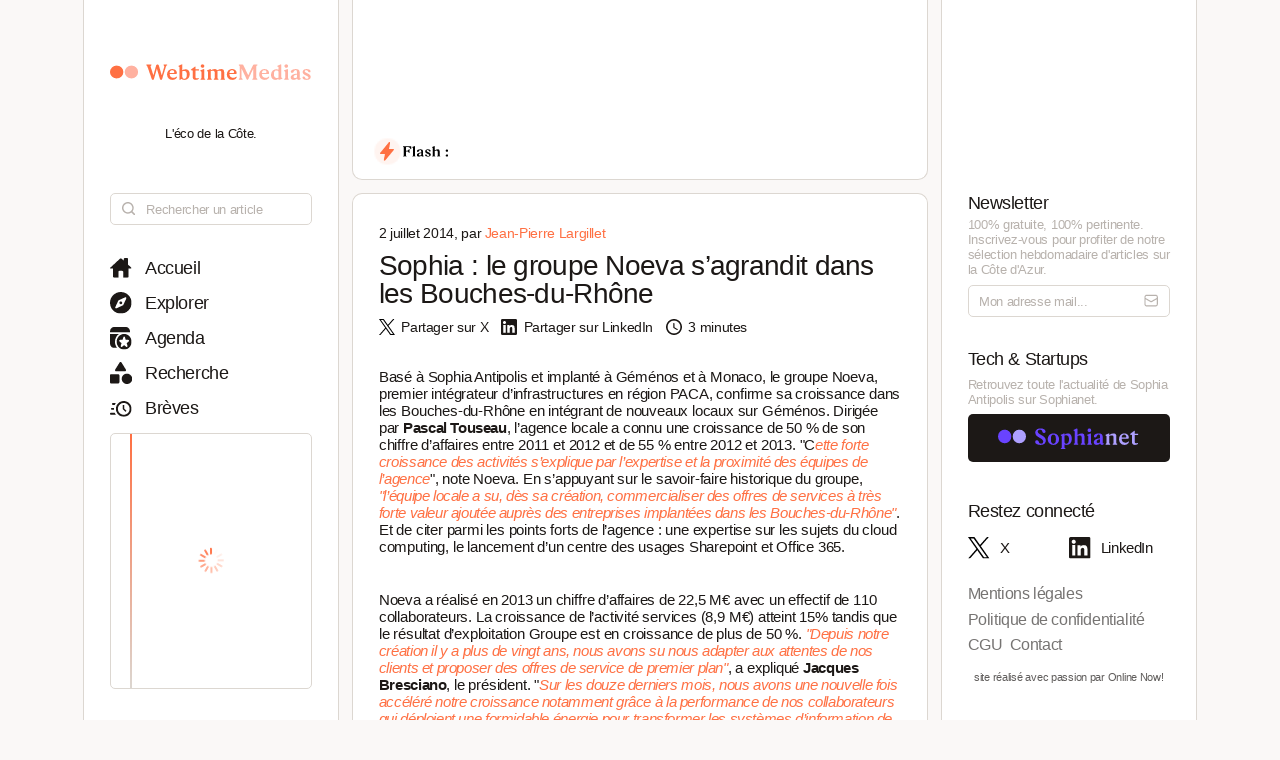

--- FILE ---
content_type: text/html; charset=utf-8
request_url: https://www.webtimemedias.com/article/sophia-le-groupe-noeva-s%E2%80%99agrandit-dans-les-bouches-du-rhone
body_size: 5183
content:
<!DOCTYPE html><html><head><link rel="publisher" href="https://plus.google.com/+WebtimeMedias" data-next-head=""/><meta name="google-site-verification" content="YOUR_VERIFICATION_CODE" data-next-head=""/><title data-next-head="">Sophia : le groupe Noeva s’agrandit dans les Bouches-du-Rhône | WebtimeMedias</title><meta charSet="UTF-8" data-next-head=""/><meta name="viewport" content="width=device-width, initial-scale=1.0, maximum-scale=5.0" data-next-head=""/><meta name="description" content="WebTime Medias - L&#x27;éco de la Côte" data-next-head=""/><meta name="robots" content="index, follow" data-next-head=""/><link rel="canonical" href="https://webtimemedias.com/article/sophia-le-groupe-noeva-s%E2%80%99agrandit-dans-les-bouches-du-rhone" data-next-head=""/><meta name="keywords" content="" data-next-head=""/><meta property="og:title" content="Sophia : le groupe Noeva s’agrandit dans les Bouches-du-Rhône | WebtimeMedias" data-next-head=""/><meta property="og:type" content="article" data-next-head=""/><meta property="og:site_name" content="WebtimeMedias" data-next-head=""/><meta property="og:locale" content="fr_FR" data-next-head=""/><meta property="og:description" content="WebTime Medias - L&#x27;éco de la Côte" data-next-head=""/><meta property="og:url" content="https://webtimemedias.com/article/sophia-le-groupe-noeva-s%E2%80%99agrandit-dans-les-bouches-du-rhone" data-next-head=""/><meta property="og:image" content="https://webtimemedias.com/webcover.jpg" data-next-head=""/><meta property="og:image:width" content="1200" data-next-head=""/><meta property="og:image:height" content="630" data-next-head=""/><meta property="og:image:alt" content="WebTime Medias - L&#x27;éco de la Côte" data-next-head=""/><meta name="twitter:card" content="summary_large_image" data-next-head=""/><meta name="twitter:site" content="@_sophianet" data-next-head=""/><meta name="twitter:creator" content="@_sophianet" data-next-head=""/><meta name="twitter:title" content="Sophia : le groupe Noeva s’agrandit dans les Bouches-du-Rhône | WebtimeMedias" data-next-head=""/><meta name="twitter:description" content="WebTime Medias - L&#x27;éco de la Côte" data-next-head=""/><meta name="twitter:image" content="https://webtimemedias.com/webcover.jpg" data-next-head=""/><meta name="twitter:image:alt" content="WebTime Medias - L&#x27;éco de la Côte" data-next-head=""/><meta property="article:published_time" content="2025-11-02T17:07:22.765Z" data-next-head=""/><meta property="article:modified_time" content="2025-11-02T17:07:22.765Z" data-next-head=""/><meta property="article:author" content="Jean-Jean-Pierre Largillet" data-next-head=""/><meta property="article:section" content="Technologie" data-next-head=""/><link rel="preload" href="https://webtimemedias.com/webcover.jpg" as="image" data-next-head=""/><link rel="icon" href="/wtm1_favicon.svg" data-next-head=""/><script type="application/ld+json" data-next-head="">{&quot;@context&quot;:&quot;https://schema.org&quot;,&quot;@type&quot;:&quot;NewsArticle&quot;,&quot;headline&quot;:&quot;Sophia : le groupe Noeva s’agrandit dans les Bouches-du-Rhône | WebtimeMedias&quot;,&quot;image&quot;:[&quot;https://webtimemedias.com/webcover.jpg&quot;],&quot;datePublished&quot;:&quot;2025-11-02T17:07:22.765Z&quot;,&quot;dateModified&quot;:&quot;2025-11-02T17:07:22.765Z&quot;,&quot;author&quot;:{&quot;@type&quot;:&quot;Person&quot;,&quot;name&quot;:&quot;Jean-Jean-Pierre Largillet&quot;},&quot;publisher&quot;:{&quot;@type&quot;:&quot;Organization&quot;,&quot;name&quot;:&quot;WebtimeMedias&quot;,&quot;logo&quot;:{&quot;@type&quot;:&quot;ImageObject&quot;,&quot;url&quot;:&quot;https://webtimemedias.com/spn1_favicon.svg&quot;}},&quot;description&quot;:&quot;WebTime Medias - L&#x27;éco de la Côte&quot;,&quot;mainEntityOfPage&quot;:&quot;https://webtimemedias.com/article/sophia-le-groupe-noeva-s%E2%80%99agrandit-dans-les-bouches-du-rhone&quot;}</script><script type="application/ld+json" data-next-head="">{&quot;@context&quot;:&quot;https://schema.org&quot;,&quot;@type&quot;:&quot;NewsArticle&quot;,&quot;headline&quot;:&quot;Sophia : le groupe Noeva s’agrandit dans les Bouches-du-Rhône&quot;,&quot;name&quot;:&quot;Sophia : le groupe Noeva s’agrandit dans les Bouches-du-Rhône | WebtimeMedias&quot;,&quot;image&quot;:[&quot;https://webtimemedias.com/webcover.jpg&quot;],&quot;datePublished&quot;:&quot;2025-11-02T17:07:22.765Z&quot;,&quot;dateModified&quot;:&quot;2025-11-02T17:07:22.765Z&quot;,&quot;author&quot;:{&quot;@type&quot;:&quot;Person&quot;,&quot;name&quot;:&quot;Jean-Jean-Pierre Largillet&quot;},&quot;publisher&quot;:{&quot;@type&quot;:&quot;Organization&quot;,&quot;name&quot;:&quot;WebtimeMedias&quot;,&quot;logo&quot;:{&quot;@type&quot;:&quot;ImageObject&quot;,&quot;url&quot;:&quot;https://webtimemedias.com/wtm1_favicon.svg&quot;,&quot;width&quot;:60,&quot;height&quot;:60}},&quot;description&quot;:&quot;WebTime Medias - L&#x27;éco de la Côte&quot;,&quot;isAccessibleForFree&quot;:&quot;True&quot;,&quot;inLanguage&quot;:&quot;fr-FR&quot;,&quot;articleSection&quot;:&quot;Technologie&quot;,&quot;keywords&quot;:&quot;&quot;,&quot;url&quot;:&quot;https://webtimemedias.com/article/sophia-le-groupe-noeva-s%E2%80%99agrandit-dans-les-bouches-du-rhone&quot;}</script><link rel="preload" href="/icons/sophianet-search.svg" as="image" data-next-head=""/><link rel="preload" href="/icons/sophianet-explore.svg" as="image" data-next-head=""/><link rel="preload" href="/icons/sophianet-calendar.svg" as="image" data-next-head=""/><link rel="preload" href="/icons/sophianet-advanced-search.svg" as="image" data-next-head=""/><link rel="preload" href="/icons/sophianet-shorts.svg" as="image" data-next-head=""/><link rel="preload" href="/icons/sophianet-menu.svg" as="image" data-next-head=""/><link rel="preload" href="/webtimemedias.svg" as="image" data-next-head=""/><link rel="preload" href="/icons/sophianet-sparkles.svg" as="image" data-next-head=""/><link rel="preload" href="/icons/sophianet-flash2.svg" as="image" data-next-head=""/><link rel="preload" href="/icons/sophianet-flash-text.svg" as="image" data-next-head=""/><script type="application/ld+json" data-next-head="">{&quot;@context&quot;:&quot;https://schema.org&quot;,&quot;@type&quot;:&quot;BreadcrumbList&quot;,&quot;itemListElement&quot;:[{&quot;@type&quot;:&quot;ListItem&quot;,&quot;position&quot;:1,&quot;name&quot;:&quot;Accueil&quot;,&quot;item&quot;:&quot;https://webtimemedias.com/&quot;},{&quot;@type&quot;:&quot;ListItem&quot;,&quot;position&quot;:2,&quot;name&quot;:&quot;Actualités&quot;,&quot;item&quot;:&quot;https://webtimemedias.com/category/&quot;},{&quot;@type&quot;:&quot;ListItem&quot;,&quot;position&quot;:3,&quot;name&quot;:&quot;Sophia : le groupe Noeva s’agrandit dans les Bouches-du-Rhône&quot;,&quot;item&quot;:&quot;https://webtimemedias.com/article/sophia-le-groupe-noeva-s%E2%80%99agrandit-dans-les-bouches-du-rhone&quot;}]}</script><link rel="preload" href="/icons/sophianet-home.svg" as="image" data-next-head=""/><link rel="preload" href="/icons/sophianet-close.svg" as="image" data-next-head=""/><link rel="preload" href="/icons/sophianet-mail.svg" as="image" data-next-head=""/><link rel="preload" href="/sophianet2.svg" as="image" data-next-head=""/><link rel="preload" href="/icons/sophianet-twitter.svg" as="image" data-next-head=""/><link rel="preload" href="/icons/sophianet-linkedin.svg" as="image" data-next-head=""/><link rel="preload" href="/_next/static/css/bab736255558566c.css" as="style"/><link rel="stylesheet" href="/_next/static/css/bab736255558566c.css" data-n-g=""/><link rel="preload" href="/_next/static/css/ccffa630fa5d7d09.css" as="style"/><link rel="stylesheet" href="/_next/static/css/ccffa630fa5d7d09.css" data-n-p=""/><noscript data-n-css=""></noscript><script defer="" nomodule="" src="/_next/static/chunks/polyfills-42372ed130431b0a.js"></script><script src="/_next/static/chunks/webpack-6ffd07a3317375c1.js" defer=""></script><script src="/_next/static/chunks/framework-052b50cd3d4947f2.js" defer=""></script><script src="/_next/static/chunks/main-d4c20200ddabac7f.js" defer=""></script><script src="/_next/static/chunks/pages/_app-2e55d676fba3d686.js" defer=""></script><script src="/_next/static/chunks/965-e3a3c044d52d8469.js" defer=""></script><script src="/_next/static/chunks/884-1cd83b078bfd3eb3.js" defer=""></script><script src="/_next/static/chunks/801-03e82bca220e202c.js" defer=""></script><script src="/_next/static/chunks/163-e72b492372918cf5.js" defer=""></script><script src="/_next/static/chunks/pages/article/%5Bslug%5D-b94e654b1cbb9a18.js" defer=""></script><script src="/_next/static/j4VVonycBY0r9ddPt5Uef/_buildManifest.js" defer=""></script><script src="/_next/static/j4VVonycBY0r9ddPt5Uef/_ssgManifest.js" defer=""></script></head><body><div id="__next"><div class="main"><div class="left"><div class="fixed"><div class="mobile-exit"><div class="icon"><img alt="Fermer le menu" decoding="async" data-nimg="fill" style="position:absolute;height:100%;width:100%;left:0;top:0;right:0;bottom:0;object-fit:contain;color:transparent" src="/icons/sophianet-close.svg"/></div></div><div class="top"><div class="icon" title="Retourner à l&#x27;accueil"><img alt="Logo WebtimeMedias" decoding="async" data-nimg="fill" style="position:absolute;height:100%;width:100%;left:0;top:0;right:0;bottom:0;object-fit:contain;color:transparent" src="/webtimemedias.svg"/></div><div class="subtitle"><p class="text">L&#x27;éco de la Côte.</p></div></div><div class="Searchbar_searchbar__nbjdF"><div class="Searchbar_container__qGu4o"><div class="Searchbar_icon__1cbiX"><img alt="Rechercher" decoding="async" data-nimg="fill" style="position:absolute;height:100%;width:100%;left:0;top:0;right:0;bottom:0;object-fit:contain;color:transparent" src="/icons/sophianet-search.svg"/></div><input class="Searchbar_input___Wmay" type="text" name="search" id="search" placeholder="Rechercher un article" autoComplete="off"/></div></div><div class="buttons"><a class="button " title="Accueil"><div class="icon"><img alt="Accueil" decoding="async" data-nimg="fill" style="position:absolute;height:100%;width:100%;left:0;top:0;right:0;bottom:0;object-fit:contain;color:transparent" src="/icons/sophianet-home.svg"/></div><p class="text">Accueil</p></a><a class="button " title="Explorer"><div class="icon"><img alt="Explorer" decoding="async" data-nimg="fill" style="position:absolute;height:100%;width:100%;left:0;top:0;right:0;bottom:0;object-fit:contain;color:transparent" src="/icons/sophianet-explore.svg"/></div><p class="text">Explorer</p></a><a class="button " title="Agenda"><div class="icon"><img alt="Agenda" decoding="async" data-nimg="fill" style="position:absolute;height:100%;width:100%;left:0;top:0;right:0;bottom:0;object-fit:contain;color:transparent" src="/icons/sophianet-calendar.svg"/></div><p class="text">Agenda</p></a><a class="button " title="Recherche"><div class="icon"><img alt="Recherche" decoding="async" data-nimg="fill" style="position:absolute;height:100%;width:100%;left:0;top:0;right:0;bottom:0;object-fit:contain;color:transparent" src="/icons/sophianet-advanced-search.svg"/></div><p class="text">Recherche</p></a><a class="button " title="Brèves"><div class="icon"><img alt="Brèves" decoding="async" data-nimg="fill" style="position:absolute;height:100%;width:100%;left:0;top:0;right:0;bottom:0;object-fit:contain;color:transparent" src="/icons/sophianet-shorts.svg"/></div><p class="text">Brèves</p></a><div class="shorts"><div class="line"></div><div class="loader"><div class="Loader_loader__oaLvI"><div></div><div></div><div></div><div></div><div></div><div></div><div></div><div></div><div></div><div></div><div></div><div></div></div></div></div></div></div></div><div class="center"><div class="flash"><div class="responsive-header"><div class="close-menus"></div><div class="toggle-left"><img alt="Ouvrir le menu" decoding="async" data-nimg="fill" style="position:absolute;height:100%;width:100%;left:0;top:0;right:0;bottom:0;object-fit:contain;color:transparent" src="/icons/sophianet-menu.svg"/></div><div class="icon" title="Retourner à l&#x27;accueil"><img alt="Logo WebtimeMedias" decoding="async" data-nimg="fill" style="position:absolute;height:100%;width:100%;left:0;top:0;right:0;bottom:0;object-fit:contain;color:transparent" src="/webtimemedias.svg"/></div><div class="toggle-right"><img alt="Ouvrir le menu" decoding="async" data-nimg="fill" style="position:absolute;height:100%;width:100%;left:0;top:0;right:0;bottom:0;object-fit:contain;color:transparent" src="/icons/sophianet-sparkles.svg"/></div></div><div class="inner"><div class="title"><div class="icon"><img alt="Flash" decoding="async" data-nimg="fill" style="position:absolute;height:100%;width:100%;left:0;top:0;right:0;bottom:0;object-fit:contain;color:transparent" src="/icons/sophianet-flash2.svg"/><div class="circle"></div></div><div class="text"><img alt="Flash :" decoding="async" data-nimg="fill" style="position:absolute;height:100%;width:100%;left:0;top:0;right:0;bottom:0;object-fit:contain;color:transparent" src="/icons/sophianet-flash-text.svg"/></div></div><div class="featured"><div class="wrapper"><div><a href="/"></a><a href="/"></a><a href="/"></a></div><div><a href="/"></a><a href="/"></a><a href="/"></a></div><div><a href="/"></a><a href="/"></a><a href="/"></a></div></div></div></div></div><div class="article"><div class="cover-footer"><p class="author">2 juillet 2014<!-- -->, par <a class="link">Jean-Pierre Largillet</a></p><div class="categories"></div></div><h1 class="title">Sophia : le groupe Noeva s’agrandit dans les Bouches-du-Rhône</h1><div class="option-bar"><a class="option" title="Partager l&#x27;article"><div class="icon"><img alt="" loading="lazy" decoding="async" data-nimg="fill" style="position:absolute;height:100%;width:100%;left:0;top:0;right:0;bottom:0;object-fit:contain;color:transparent" src="/icons/sophianet-twitter.svg"/></div><p class="text">Partager sur X</p></a><a class="option" title="Partager l&#x27;article"><div class="icon"><img alt="" loading="lazy" decoding="async" data-nimg="fill" style="position:absolute;height:100%;width:100%;left:0;top:0;right:0;bottom:0;object-fit:contain;color:transparent" src="/icons/sophianet-linkedin.svg"/></div><p class="text">Partager sur LinkedIn</p></a><div class="option" title="Temps de lecture estimé : 3 minutes"><div class="icon"><img alt="" loading="lazy" decoding="async" data-nimg="fill" style="position:absolute;height:100%;width:100%;left:0;top:0;right:0;bottom:0;object-fit:contain;color:transparent" src="/icons/sophianet-time.svg"/></div><p class="text">3 minutes</p></div></div><h2 class="lead"></h2><article class="Article_content__p7qxE"><p>
	Bas&eacute; &agrave; Sophia Antipolis et implant&eacute; &agrave; G&eacute;m&eacute;nos et &agrave; Monaco, le groupe Noeva, premier int&eacute;grateur d&rsquo;infrastructures en r&eacute;gion PACA, confirme sa croissance dans les Bouches-du-Rh&ocirc;ne en int&eacute;grant de nouveaux locaux sur G&eacute;m&eacute;nos. Dirig&eacute;e par <strong>Pascal Touseau</strong>, l&rsquo;agence locale a connu une croissance de 50 % de son chiffre d&rsquo;affaires entre 2011 et 2012 et de 55 % entre 2012 et 2013. &quot;C<em>ette forte croissance des activit&eacute;s s&rsquo;explique par l&rsquo;expertise et la proximit&eacute; des &eacute;quipes de l&rsquo;agence</em>&quot;, note Noeva. En s&rsquo;appuyant sur le savoir-faire historique du groupe, <em>&quot;l&rsquo;&eacute;quipe locale a su, d&egrave;s sa cr&eacute;ation, commercialiser des offres de services &agrave; tr&egrave;s forte valeur ajout&eacute;e aupr&egrave;s des entreprises implant&eacute;es dans les Bouches-du-Rh&ocirc;ne&quot;</em>. Et de citer parmi les points forts de l&rsquo;agence : une expertise sur les sujets du cloud computing, le lancement d&rsquo;un centre des usages Sharepoint et Office 365.</p>
<p>
	Noeva a r&eacute;alis&eacute; en 2013 un chiffre d&rsquo;affaires de 22,5 M&euro; avec un effectif de 110 collaborateurs. La croissance de l&rsquo;activit&eacute; services (8,9 M&euro;) atteint 15% tandis que le r&eacute;sultat d&rsquo;exploitation Groupe est en croissance de plus de 50 %. <em>&quot;Depuis notre cr&eacute;ation il y a plus de vingt ans, nous avons su nous adapter aux attentes de nos clients et proposer des offres de service de premier plan&quot;</em>, a expliqu&eacute; <strong>Jacques Bresciano</strong>, le pr&eacute;sident. &quot;<em>Sur les douze derniers mois, nous avons une nouvelle fois acc&eacute;l&eacute;r&eacute; notre croissance notamment gr&acirc;ce &agrave; la performance de nos collaborateurs qui d&eacute;ploient une formidable &eacute;nergie pour transformer les syst&egrave;mes d&rsquo;information de nos clients afin de les rendre plus agiles&quot;.</em></p>
</article><div class="Slider_slider__dRfBy"><p class="Slider_title__VDnVh">Dernières actualités</p><div class="Slider_container__3c3D0"><div class="Slider_loader__ExGMC"><div class="Loader_loader__oaLvI"><div></div><div></div><div></div><div></div><div></div><div></div><div></div><div></div><div></div><div></div><div></div><div></div></div></div></div></div><div class="separator"></div><div class="button-container"><a class="button" href="/" title="Retour à l&#x27;accueil"><div class="icon"><img alt="Retour à l&#x27;accueil" decoding="async" data-nimg="fill" style="position:absolute;height:100%;width:100%;left:0;top:0;right:0;bottom:0;object-fit:contain;color:transparent" src="/icons/sophianet-home.svg"/></div><p class="text">Retour à l&#x27;accueil</p></a></div></div></div><div class="right hidden"><div class="fixed"><div class="mobile-exit"><div class="icon"><img alt="Fermer le menu" decoding="async" data-nimg="fill" style="position:absolute;height:100%;width:100%;left:0;top:0;right:0;bottom:0;object-fit:contain;color:transparent" src="/icons/sophianet-close.svg"/></div></div><div class="top"></div><div class="newsletter"><p class="title">Newsletter</p><p class="description"><b>100% gratuite, 100% pertinente.</b> Inscrivez-vous pour profiter de notre <b>sélection hebdomadaire</b> d&#x27;articles sur <b>la Côte d&#x27;Azur</b>.</p><div class="container null null"><input class="input" type="email" name="newsletter" id="newsletter" placeholder="Mon adresse mail..." autoComplete="off" value=""/><div class="icon"><img alt="Mon adresse mail" decoding="async" data-nimg="fill" style="position:absolute;height:100%;width:100%;left:0;top:0;right:0;bottom:0;object-fit:contain;color:transparent" src="/icons/sophianet-mail.svg"/></div></div><p class="message success"></p></div><div class="other-site"><p class="title">Tech &amp; Startups</p><p class="description">Retrouvez <b>toute l&#x27;actualité</b> de Sophia Antipolis sur <b>Sophianet</b>.</p><div class="container"><a class="button" href="https://www.sophianet.com/" title="Visiter notre page Sophianet" target="_blank" rel="noreferrer"><div class="icon"><img alt="Sophianet" decoding="async" data-nimg="fill" style="position:absolute;height:100%;width:100%;left:0;top:0;right:0;bottom:0;object-fit:contain;color:transparent" src="/sophianet2.svg"/></div><p class="text">Sophianet</p></a></div></div><div class="social-media"><p class="title">Restez connecté</p><div class="container"><a class="button" href="https://www.twitter.com/_sophianet/" title="Visiter notre page X" target="_blank" rel="noreferrer"><div class="icon"><img alt="X" decoding="async" data-nimg="fill" style="position:absolute;height:100%;width:100%;left:0;top:0;right:0;bottom:0;object-fit:contain;color:transparent" src="/icons/sophianet-twitter.svg"/></div><p class="text">X</p></a><a class="button" href="https://www.linkedin.com/company/sophianet/" title="Visiter notre page LinkedIn" target="_blank" rel="noreferrer"><div class="icon"><img alt="LinkedIn" decoding="async" data-nimg="fill" style="position:absolute;height:100%;width:100%;left:0;top:0;right:0;bottom:0;object-fit:contain;color:transparent" src="/icons/sophianet-linkedin.svg"/></div><p class="text">LinkedIn</p></a></div></div><div class="legal-pages"><div class="container"><a class="button legal" title="Mentions légales" href="/legal/mentions-legales"><p class="text">Mentions légales</p></a><a class="button legal" title="Politique de confidentialité" href="/legal/politique-de-confidentialite"><p class="text">Politique de confidentialité</p></a><a class="button legal" title="CGU" href="/legal/cgu"><p class="text">CGU</p></a><a class="button legal" title="Contact" href="/legal/contact"><p class="text">Contact</p></a></div></div><div class="Panel_online-now-credit__QU4bQ"><a href="https://onlinenow.club/" target="_blank" rel="noreferrer" class="Panel_credit-link__UmZyg">site réalisé avec passion par Online Now!</a></div></div></div></div></div><script id="__NEXT_DATA__" type="application/json">{"props":{"pageProps":{"article":{"slug":"sophia-le-groupe-noeva-s’agrandit-dans-les-bouches-du-rhone","status":"published","sort":null,"date_created":"2014-07-02T04:22:36.000Z","user_updated":"0b362161-6517-444f-9d4b-0cbfe26b724b","date_updated":"2024-11-21T13:43:58.003Z","title":"Sophia : le groupe Noeva s’agrandit dans les Bouches-du-Rhône","content":"\u003cp\u003e\r\n\tBas\u0026eacute; \u0026agrave; Sophia Antipolis et implant\u0026eacute; \u0026agrave; G\u0026eacute;m\u0026eacute;nos et \u0026agrave; Monaco, le groupe Noeva, premier int\u0026eacute;grateur d\u0026rsquo;infrastructures en r\u0026eacute;gion PACA, confirme sa croissance dans les Bouches-du-Rh\u0026ocirc;ne en int\u0026eacute;grant de nouveaux locaux sur G\u0026eacute;m\u0026eacute;nos. Dirig\u0026eacute;e par \u003cstrong\u003ePascal Touseau\u003c/strong\u003e, l\u0026rsquo;agence locale a connu une croissance de 50 % de son chiffre d\u0026rsquo;affaires entre 2011 et 2012 et de 55 % entre 2012 et 2013. \u0026quot;C\u003cem\u003eette forte croissance des activit\u0026eacute;s s\u0026rsquo;explique par l\u0026rsquo;expertise et la proximit\u0026eacute; des \u0026eacute;quipes de l\u0026rsquo;agence\u003c/em\u003e\u0026quot;, note Noeva. En s\u0026rsquo;appuyant sur le savoir-faire historique du groupe, \u003cem\u003e\u0026quot;l\u0026rsquo;\u0026eacute;quipe locale a su, d\u0026egrave;s sa cr\u0026eacute;ation, commercialiser des offres de services \u0026agrave; tr\u0026egrave;s forte valeur ajout\u0026eacute;e aupr\u0026egrave;s des entreprises implant\u0026eacute;es dans les Bouches-du-Rh\u0026ocirc;ne\u0026quot;\u003c/em\u003e. Et de citer parmi les points forts de l\u0026rsquo;agence : une expertise sur les sujets du cloud computing, le lancement d\u0026rsquo;un centre des usages Sharepoint et Office 365.\u003c/p\u003e\r\n\u003cp\u003e\r\n\tNoeva a r\u0026eacute;alis\u0026eacute; en 2013 un chiffre d\u0026rsquo;affaires de 22,5 M\u0026euro; avec un effectif de 110 collaborateurs. La croissance de l\u0026rsquo;activit\u0026eacute; services (8,9 M\u0026euro;) atteint 15% tandis que le r\u0026eacute;sultat d\u0026rsquo;exploitation Groupe est en croissance de plus de 50 %. \u003cem\u003e\u0026quot;Depuis notre cr\u0026eacute;ation il y a plus de vingt ans, nous avons su nous adapter aux attentes de nos clients et proposer des offres de service de premier plan\u0026quot;\u003c/em\u003e, a expliqu\u0026eacute; \u003cstrong\u003eJacques Bresciano\u003c/strong\u003e, le pr\u0026eacute;sident. \u0026quot;\u003cem\u003eSur les douze derniers mois, nous avons une nouvelle fois acc\u0026eacute;l\u0026eacute;r\u0026eacute; notre croissance notamment gr\u0026acirc;ce \u0026agrave; la performance de nos collaborateurs qui d\u0026eacute;ploient une formidable \u0026eacute;nergie pour transformer les syst\u0026egrave;mes d\u0026rsquo;information de nos clients afin de les rendre plus agiles\u0026quot;.\u003c/em\u003e\u003c/p\u003e\r\n","cover":null,"header":null,"features":null,"youtube":null,"signature":null,"agenda":null,"agenda_end_date":null,"website":["wtm1"],"categories":[],"user_created":{"first_name":"Jean-Pierre","last_name":"Largillet","avatar":"46e4f0f6-811d-4075-950f-82129bcc6130","id":"74876bcf-1bdf-47a3-b4b4-07ad52557d2e"},"tags":[],"primary_category":null,"iso_date_created":"2025-11-02T17:07:22.765Z","iso_date_updated":"2025-11-02T17:07:22.765Z"},"content":"\u003cp\u003e\r\n\tBas\u0026eacute; \u0026agrave; Sophia Antipolis et implant\u0026eacute; \u0026agrave; G\u0026eacute;m\u0026eacute;nos et \u0026agrave; Monaco, le groupe Noeva, premier int\u0026eacute;grateur d\u0026rsquo;infrastructures en r\u0026eacute;gion PACA, confirme sa croissance dans les Bouches-du-Rh\u0026ocirc;ne en int\u0026eacute;grant de nouveaux locaux sur G\u0026eacute;m\u0026eacute;nos. Dirig\u0026eacute;e par \u003cstrong\u003ePascal Touseau\u003c/strong\u003e, l\u0026rsquo;agence locale a connu une croissance de 50 % de son chiffre d\u0026rsquo;affaires entre 2011 et 2012 et de 55 % entre 2012 et 2013. \u0026quot;C\u003cem\u003eette forte croissance des activit\u0026eacute;s s\u0026rsquo;explique par l\u0026rsquo;expertise et la proximit\u0026eacute; des \u0026eacute;quipes de l\u0026rsquo;agence\u003c/em\u003e\u0026quot;, note Noeva. En s\u0026rsquo;appuyant sur le savoir-faire historique du groupe, \u003cem\u003e\u0026quot;l\u0026rsquo;\u0026eacute;quipe locale a su, d\u0026egrave;s sa cr\u0026eacute;ation, commercialiser des offres de services \u0026agrave; tr\u0026egrave;s forte valeur ajout\u0026eacute;e aupr\u0026egrave;s des entreprises implant\u0026eacute;es dans les Bouches-du-Rh\u0026ocirc;ne\u0026quot;\u003c/em\u003e. Et de citer parmi les points forts de l\u0026rsquo;agence : une expertise sur les sujets du cloud computing, le lancement d\u0026rsquo;un centre des usages Sharepoint et Office 365.\u003c/p\u003e\r\n\u003cp\u003e\r\n\tNoeva a r\u0026eacute;alis\u0026eacute; en 2013 un chiffre d\u0026rsquo;affaires de 22,5 M\u0026euro; avec un effectif de 110 collaborateurs. La croissance de l\u0026rsquo;activit\u0026eacute; services (8,9 M\u0026euro;) atteint 15% tandis que le r\u0026eacute;sultat d\u0026rsquo;exploitation Groupe est en croissance de plus de 50 %. \u003cem\u003e\u0026quot;Depuis notre cr\u0026eacute;ation il y a plus de vingt ans, nous avons su nous adapter aux attentes de nos clients et proposer des offres de service de premier plan\u0026quot;\u003c/em\u003e, a expliqu\u0026eacute; \u003cstrong\u003eJacques Bresciano\u003c/strong\u003e, le pr\u0026eacute;sident. \u0026quot;\u003cem\u003eSur les douze derniers mois, nous avons une nouvelle fois acc\u0026eacute;l\u0026eacute;r\u0026eacute; notre croissance notamment gr\u0026acirc;ce \u0026agrave; la performance de nos collaborateurs qui d\u0026eacute;ploient une formidable \u0026eacute;nergie pour transformer les syst\u0026egrave;mes d\u0026rsquo;information de nos clients afin de les rendre plus agiles\u0026quot;.\u003c/em\u003e\u003c/p\u003e\r\n"},"__N_SSP":true},"page":"/article/[slug]","query":{"slug":"sophia-le-groupe-noeva-s’agrandit-dans-les-bouches-du-rhone"},"buildId":"j4VVonycBY0r9ddPt5Uef","isFallback":false,"isExperimentalCompile":false,"gssp":true,"scriptLoader":[]}</script></body></html>

--- FILE ---
content_type: application/javascript; charset=utf-8
request_url: https://www.webtimemedias.com/_next/static/j4VVonycBY0r9ddPt5Uef/_buildManifest.js
body_size: 371
content:
self.__BUILD_MANIFEST=function(s,a,e,t,c,r,u,i,n){return{__rewrites:{afterFiles:[],beforeFiles:[],fallback:[]},__routerFilterStatic:{numItems:0,errorRate:1e-4,numBits:0,numHashes:null,bitArray:[]},__routerFilterDynamic:{numItems:0,errorRate:1e-4,numBits:t,numHashes:null,bitArray:[]},"/":[s,a,e,r,"static/chunks/pages/index-59d62711d57d54ea.js"],"/404":[s,"static/chunks/pages/404-c8daf1bc23c24a8d.js"],"/500":[s,"static/chunks/pages/500-c527e268e9fae438.js"],"/_error":[s,"static/chunks/pages/_error-2a1b742b56409a91.js"],"/agenda":[s,a,e,r,"static/chunks/pages/agenda-6e67b1c05dd71cb6.js"],"/article/[slug]":[s,a,"static/chunks/801-03e82bca220e202c.js",e,"static/css/ccffa630fa5d7d09.css","static/chunks/pages/article/[slug]-b94e654b1cbb9a18.js"],"/author/[author]":[s,a,e,c,"static/chunks/pages/author/[author]-ffb55dff6d24844e.js"],"/category/[category]":[s,a,e,c,"static/chunks/pages/category/[category]-fc3360529618f820.js"],"/explore":[s,a,e,c,"static/chunks/pages/explore-79febb4ab96ebece.js"],"/legal/[type]":[s,a,"static/chunks/376-4b0343f4ae453b9c.js",e,"static/css/fb8f466b0a965273.css","static/chunks/pages/legal/[type]-136c866812d1e9a1.js"],"/newsletter":[s,a,e,c,"static/chunks/pages/newsletter-074ef2565ab4afbd.js"],"/search":[s,a,e,n,"static/chunks/pages/search-81c6bc893bedf96b.js"],"/search/[query]":[s,a,e,n,"static/chunks/pages/search/[query]-843eedf5c08ec400.js"],"/shorts":[s,a,e,r,"static/chunks/pages/shorts-f0e3fee76dbf7899.js"],sortedPages:["/","/404","/500","/_app","/_error","/agenda","/article/[slug]","/author/[author]","/category/[category]","/explore","/legal/[type]","/newsletter","/search","/search/[query]","/shorts"]}}("static/chunks/965-e3a3c044d52d8469.js","static/chunks/884-1cd83b078bfd3eb3.js","static/chunks/163-e72b492372918cf5.js",0,"static/css/ca4528a1fc05a23d.css","static/css/16a17ded915df1c8.css",0,0,"static/css/ef9bc3ebfc93dc2b.css"),self.__BUILD_MANIFEST_CB&&self.__BUILD_MANIFEST_CB();

--- FILE ---
content_type: image/svg+xml
request_url: https://www.webtimemedias.com/webtimemedias.svg
body_size: 4994
content:
<svg width="2259" height="211" viewBox="0 0 2259 211" fill="none" xmlns="http://www.w3.org/2000/svg">
<path d="M405.25 22.25C405.25 19.75 406.917 18.5 410.25 18.5H460.25C463.083 18.5 464.5 19.75 464.5 22.25C464.5 23.9167 462.75 26.4167 459.25 29.75C455.917 33.0833 454.25 36.0833 454.25 38.75C454.25 40.5833 454.75 42.8333 455.75 45.5L486 144.5L516.25 30C518.417 21.3333 523.5 17 531.5 17C539.333 17 544.5 21.25 547 29.75L579.75 144.75L607 46C607.833 43.1667 608.25 41.0833 608.25 39.75C608.25 36.75 606.583 33.6667 603.25 30.5C600.083 27.1667 598.5 24.4167 598.5 22.25C598.5 19.75 600 18.5 603 18.5H635C638.667 18.5 640.5 19.8333 640.5 22.5C640.5 23.8333 639.583 25.25 637.75 26.75C635.917 28.25 633.667 30.5 631 33.5C628.5 36.5 626.583 40.25 625.25 44.75L583.5 187.5C581.5 193.833 577.5 197 571.5 197C565.5 197 561.5 193.833 559.5 187.5L524.75 65.75L491.75 187.5C490.083 193.833 486.083 197 479.75 197C473.917 197 469.917 193.833 467.75 187.5L420 45C418.333 40 415.417 35.3333 411.25 31C407.25 26.6667 405.25 23.75 405.25 22.25ZM639.127 133.75C639.127 115.083 644.627 99.9167 655.627 88.25C666.794 76.4167 681.127 70.5 698.627 70.5C714.127 70.5 726.377 75 735.377 84C744.377 93 748.877 103.417 748.877 115.25C748.877 120.083 747.96 123.5 746.127 125.5C744.46 127.5 741.544 128.5 737.377 128.5H667.627C668.127 142.5 672.21 153.417 679.877 161.25C687.71 168.917 697.96 172.75 710.627 172.75C717.294 172.75 723.127 171.583 728.127 169.25C733.294 166.917 737.294 164.583 740.127 162.25C743.127 159.75 745.377 158.5 746.877 158.5C748.544 158.5 749.627 159.333 750.127 161C750.627 162.667 750.21 164.917 748.877 167.75C745.21 176.583 739.127 183.667 730.627 189C722.127 194.333 711.877 197 699.877 197C682.044 197 667.46 191.167 656.127 179.5C644.794 167.833 639.127 152.583 639.127 133.75ZM667.877 115.5H712.127C717.294 115.5 719.877 113.25 719.877 108.75C719.877 101.417 717.96 95.3333 714.127 90.5C710.294 85.5 704.544 83 696.877 83C688.71 83 681.96 85.8333 676.627 91.5C671.46 97.1667 668.544 105.167 667.877 115.5ZM765.469 37.75C765.469 35.75 766.802 33.9167 769.469 32.25L801.219 16.75C803.885 15.4167 805.969 15.0833 807.469 15.75C809.135 16.4167 809.969 17.9167 809.969 20.25V83.5C820.969 76.8333 832.719 73.5 845.219 73.5C860.052 73.5 871.552 78.25 879.719 87.75C888.052 97.0833 892.219 110.417 892.219 127.75C892.219 149.583 886.635 166.583 875.469 178.75C864.302 190.917 850.052 197 832.719 197C822.219 197 812.219 193.917 802.719 187.75C801.385 186.75 800.052 186.25 798.719 186.25C797.219 186.25 795.802 186.917 794.469 188.25L787.969 194.5C785.469 196.667 783.302 197.417 781.469 196.75C779.802 196.25 778.969 194.5 778.969 191.5V52C778.969 49.6667 778.219 47.8333 776.719 46.5C775.385 45.1667 773.885 44.3333 772.219 44C770.552 43.5 768.969 42.75 767.469 41.75C766.135 40.75 765.469 39.4167 765.469 37.75ZM809.969 158.75C809.969 167.417 811.969 173.917 815.969 178.25C819.969 182.417 825.385 184.5 832.219 184.5C850.885 184.5 860.219 168.167 860.219 135.5C860.219 120.167 857.469 109.083 851.969 102.25C846.469 95.4167 838.052 92 826.719 92C821.052 92 815.469 93.3333 809.969 96V158.75ZM905.326 82C905.16 81.5 905.16 80.9167 905.326 80.25C905.326 78.25 906.326 76.4167 908.326 74.75L948.576 43.75C950.743 41.9167 952.743 41.4167 954.576 42.25C956.41 43.0833 957.326 44.8333 957.326 47.5V73.5H991.826C995.66 73.5 997.576 75.25 997.576 78.75V82C997.576 85.5 995.66 87.25 991.826 87.25H957.326V164C957.326 174.167 962.576 179.25 973.076 179.25C976.91 179.25 980.743 178.75 984.576 177.75C988.41 176.583 990.743 176 991.576 176C994.076 176 995.326 177.167 995.326 179.5C995.326 183.667 991.493 187.667 983.826 191.5C976.16 195.167 967.576 197 958.076 197C936.91 197 926.326 186.25 926.326 164.75V92.75C926.326 88.0833 923.993 85.75 919.326 85.75H911.576C908.076 85.9167 905.993 84.6667 905.326 82ZM1010.45 89.75C1010.45 87.75 1011.78 86.0833 1014.45 84.75L1045.7 71.75C1047.53 70.9167 1049.11 70.5 1050.45 70.5C1053.11 70.5 1054.45 72.4167 1054.45 76.25V175.5C1054.45 178.167 1056.28 180.583 1059.95 182.75C1063.78 184.917 1065.7 187.167 1065.7 189.5C1065.7 190.833 1065.2 191.917 1064.2 192.75C1063.2 193.583 1061.95 194 1060.45 194H1017.2C1015.7 194 1014.45 193.583 1013.45 192.75C1012.45 191.917 1011.95 190.833 1011.95 189.5C1011.95 187.167 1013.86 184.917 1017.7 182.75C1021.7 180.583 1023.7 178.167 1023.7 175.5V103.25C1023.7 101.417 1022.95 99.9167 1021.45 98.75C1020.11 97.4167 1018.61 96.5 1016.95 96C1015.45 95.5 1013.95 94.75 1012.45 93.75C1011.11 92.5833 1010.45 91.25 1010.45 89.75ZM1016.2 35.5C1016.2 30 1018.11 25.3333 1021.95 21.5C1025.95 17.5 1030.7 15.5 1036.2 15.5C1041.86 15.5 1046.61 17.5 1050.45 21.5C1054.45 25.3333 1056.45 30 1056.45 35.5C1056.45 41.1667 1054.45 46 1050.45 50C1046.61 53.8333 1041.86 55.75 1036.2 55.75C1030.7 55.75 1025.95 53.8333 1021.95 50C1018.11 46 1016.2 41.1667 1016.2 35.5ZM1084.91 90.5C1084.91 88.5 1086.49 86.75 1089.66 85.25L1120.41 71.5C1122.91 70.3333 1124.91 70.1667 1126.41 71C1128.08 71.8333 1128.91 73.5 1128.91 76V85C1143.91 75.3333 1158.33 70.5 1172.16 70.5C1185.99 70.5 1195.16 75.5 1199.66 85.5C1215.49 75.5 1231.08 70.5 1246.41 70.5C1267.41 70.5 1277.91 82.1667 1277.91 105.5V176.75C1277.91 178.583 1279.74 180.667 1283.41 183C1287.08 185.333 1288.91 187.583 1288.91 189.75C1288.91 192.583 1287.24 194 1283.91 194H1240.66C1237.16 194 1235.41 192.5 1235.41 189.5C1235.41 187.5 1237.33 185.417 1241.16 183.25C1244.99 180.917 1246.91 178.75 1246.91 176.75V115.5C1246.91 106.167 1245.33 99.5833 1242.16 95.75C1239.16 91.75 1233.74 89.75 1225.91 89.75C1218.58 89.75 1210.83 91.4167 1202.66 94.75C1203.16 97.9167 1203.41 101.5 1203.41 105.5V176.75C1203.41 178.583 1205.24 180.667 1208.91 183C1212.74 185.333 1214.66 187.583 1214.66 189.75C1214.66 190.917 1214.16 191.917 1213.16 192.75C1212.33 193.583 1211.16 194 1209.66 194H1166.16C1162.66 194 1160.91 192.5 1160.91 189.5C1160.91 187.5 1162.83 185.417 1166.66 183.25C1170.49 180.917 1172.41 178.75 1172.41 176.75V115.5C1172.41 106.167 1170.83 99.5833 1167.66 95.75C1164.66 91.75 1159.33 89.75 1151.66 89.75C1144.66 89.75 1137.08 91.4167 1128.91 94.75V176.75C1128.91 178.583 1130.74 180.667 1134.41 183C1138.24 185.333 1140.16 187.583 1140.16 189.75C1140.16 190.917 1139.66 191.917 1138.66 192.75C1137.83 193.583 1136.66 194 1135.16 194H1091.66C1088.16 194 1086.41 192.5 1086.41 189.5C1086.41 187.5 1088.33 185.417 1092.16 183.25C1095.99 180.917 1097.91 178.75 1097.91 176.75V104C1097.91 101.167 1095.74 98.75 1091.41 96.75C1087.08 94.75 1084.91 92.6667 1084.91 90.5ZM1308.32 133.75C1308.32 115.083 1313.82 99.9167 1324.82 88.25C1335.98 76.4167 1350.32 70.5 1367.82 70.5C1383.32 70.5 1395.57 75 1404.57 84C1413.57 93 1418.07 103.417 1418.07 115.25C1418.07 120.083 1417.15 123.5 1415.32 125.5C1413.65 127.5 1410.73 128.5 1406.57 128.5H1336.82C1337.32 142.5 1341.4 153.417 1349.07 161.25C1356.9 168.917 1367.15 172.75 1379.82 172.75C1386.48 172.75 1392.32 171.583 1397.32 169.25C1402.48 166.917 1406.48 164.583 1409.32 162.25C1412.32 159.75 1414.57 158.5 1416.07 158.5C1417.73 158.5 1418.82 159.333 1419.32 161C1419.82 162.667 1419.4 164.917 1418.07 167.75C1414.4 176.583 1408.32 183.667 1399.82 189C1391.32 194.333 1381.07 197 1369.07 197C1351.23 197 1336.65 191.167 1325.32 179.5C1313.98 167.833 1308.32 152.583 1308.32 133.75ZM1337.07 115.5H1381.32C1386.48 115.5 1389.07 113.25 1389.07 108.75C1389.07 101.417 1387.15 95.3333 1383.32 90.5C1379.48 85.5 1373.73 83 1366.07 83C1357.9 83 1351.15 85.8333 1345.82 91.5C1340.65 97.1667 1337.73 105.167 1337.07 115.5Z" fill="#FF7043"/>
<path d="M1441.23 190C1441.23 188 1443.31 185.083 1447.48 181.25C1451.65 177.417 1453.73 173.083 1453.73 168.25V40.25C1453.73 36.5833 1451.65 33.3333 1447.48 30.5C1443.31 27.6667 1441.23 25.0833 1441.23 22.75C1441.23 19.9167 1442.9 18.5 1446.23 18.5H1484.23C1488.06 18.5 1490.81 20.25 1492.48 23.75L1547.73 143.25L1601.73 23.75C1603.4 20.25 1606.15 18.5 1609.98 18.5H1645.98C1649.31 18.5 1650.98 19.9167 1650.98 22.75C1650.98 24.5833 1649.9 26.25 1647.73 27.75C1645.73 29.25 1643.65 31 1641.48 33C1639.48 34.8333 1638.48 37.25 1638.48 40.25V172.25C1638.48 175.917 1640.56 179.167 1644.73 182C1648.9 184.833 1650.98 187.417 1650.98 189.75C1650.98 192.583 1649.31 194 1645.98 194H1597.23C1595.73 194 1594.48 193.583 1593.48 192.75C1592.65 191.917 1592.23 190.917 1592.23 189.75C1592.23 187.917 1593.23 186.25 1595.23 184.75C1597.4 183.25 1599.56 181.583 1601.73 179.75C1603.9 177.75 1604.98 175.25 1604.98 172.25V63.25L1547.73 189C1545.4 194 1542.4 196.5 1538.73 196.5C1535.06 196.5 1532.06 194 1529.73 189L1472.23 62.75V168C1472.23 171.333 1473.31 174.25 1475.48 176.75C1477.81 179.25 1480.06 181.5 1482.23 183.5C1484.56 185.5 1485.73 187.667 1485.73 190C1485.73 192.667 1484.15 194 1480.98 194H1445.98C1442.81 194 1441.23 192.667 1441.23 190ZM1671.35 133.75C1671.35 115.083 1676.85 99.9167 1687.85 88.25C1699.02 76.4167 1713.35 70.5 1730.85 70.5C1746.35 70.5 1758.6 75 1767.6 84C1776.6 93 1781.1 103.417 1781.1 115.25C1781.1 120.083 1780.19 123.5 1778.35 125.5C1776.69 127.5 1773.77 128.5 1769.6 128.5H1699.85C1700.35 142.5 1704.44 153.417 1712.1 161.25C1719.94 168.917 1730.19 172.75 1742.85 172.75C1749.52 172.75 1755.35 171.583 1760.35 169.25C1765.52 166.917 1769.52 164.583 1772.35 162.25C1775.35 159.75 1777.6 158.5 1779.1 158.5C1780.77 158.5 1781.85 159.333 1782.35 161C1782.85 162.667 1782.44 164.917 1781.1 167.75C1777.44 176.583 1771.35 183.667 1762.85 189C1754.35 194.333 1744.1 197 1732.1 197C1714.27 197 1699.69 191.167 1688.35 179.5C1677.02 167.833 1671.35 152.583 1671.35 133.75ZM1700.1 115.5H1744.35C1749.52 115.5 1752.1 113.25 1752.1 108.75C1752.1 101.417 1750.19 95.3333 1746.35 90.5C1742.52 85.5 1736.77 83 1729.1 83C1720.94 83 1714.19 85.8333 1708.85 91.5C1703.69 97.1667 1700.77 105.167 1700.1 115.5ZM1803.2 140C1803.2 120.333 1808.61 104.333 1819.45 92C1830.28 79.6667 1845.03 73.5 1863.7 73.5C1872.53 73.5 1880.11 75.0833 1886.45 78.25V51.5C1886.45 49.3333 1885.7 47.5833 1884.2 46.25C1882.86 44.75 1881.36 43.75 1879.7 43.25C1878.03 42.5833 1876.45 41.75 1874.95 40.75C1873.61 39.75 1872.95 38.4167 1872.95 36.75C1872.95 34.4167 1874.45 32.5833 1877.45 31.25L1908.45 17C1910.45 16 1912.2 15.5 1913.7 15.5C1916.2 15.5 1917.45 17.25 1917.45 20.75V164.5C1917.45 166.667 1918.11 168.417 1919.45 169.75C1920.78 171.083 1922.28 172.083 1923.95 172.75C1925.61 173.25 1927.11 174.083 1928.45 175.25C1929.78 176.25 1930.45 177.583 1930.45 179.25C1930.45 181.583 1929.03 183.25 1926.2 184.25L1894.7 196C1892.2 197.167 1890.2 197.333 1888.7 196.5C1887.2 195.667 1886.45 194 1886.45 191.5V181C1878.11 191.667 1866.36 197 1851.2 197C1837.2 197 1825.7 192 1816.7 182C1807.7 171.833 1803.2 157.833 1803.2 140ZM1834.7 128.75C1834.7 145.25 1837.78 157.167 1843.95 164.5C1850.11 171.833 1858.36 175.5 1868.7 175.5C1874.86 175.5 1880.78 173.667 1886.45 170V108.75C1886.45 93.5833 1879.36 86 1865.2 86C1844.86 86 1834.7 100.25 1834.7 128.75ZM1947.7 89.75C1947.7 87.75 1949.04 86.0833 1951.7 84.75L1982.95 71.75C1984.79 70.9167 1986.37 70.5 1987.7 70.5C1990.37 70.5 1991.7 72.4167 1991.7 76.25V175.5C1991.7 178.167 1993.54 180.583 1997.2 182.75C2001.04 184.917 2002.95 187.167 2002.95 189.5C2002.95 190.833 2002.45 191.917 2001.45 192.75C2000.45 193.583 1999.2 194 1997.7 194H1954.45C1952.95 194 1951.7 193.583 1950.7 192.75C1949.7 191.917 1949.2 190.833 1949.2 189.5C1949.2 187.167 1951.12 184.917 1954.95 182.75C1958.95 180.583 1960.95 178.167 1960.95 175.5V103.25C1960.95 101.417 1960.2 99.9167 1958.7 98.75C1957.37 97.4167 1955.87 96.5 1954.2 96C1952.7 95.5 1951.2 94.75 1949.7 93.75C1948.37 92.5833 1947.7 91.25 1947.7 89.75ZM1953.45 35.5C1953.45 30 1955.37 25.3333 1959.2 21.5C1963.2 17.5 1967.95 15.5 1973.45 15.5C1979.12 15.5 1983.87 17.5 1987.7 21.5C1991.7 25.3333 1993.7 30 1993.7 35.5C1993.7 41.1667 1991.7 46 1987.7 50C1983.87 53.8333 1979.12 55.75 1973.45 55.75C1967.95 55.75 1963.2 53.8333 1959.2 50C1955.37 46 1953.45 41.1667 1953.45 35.5ZM2023.17 168.25C2023.17 156.583 2028.92 146.833 2040.42 139C2051.92 131.167 2069.25 126.167 2092.42 124V100.25C2092.42 88.4167 2087.92 82.5 2078.92 82.5C2073.92 82.5 2069.58 84.25 2065.92 87.75C2062.42 91.0833 2059.75 94.75 2057.92 98.75C2056.25 102.75 2053.83 106.5 2050.67 110C2047.5 113.333 2043.67 115 2039.17 115C2034.67 115 2031.08 113.75 2028.42 111.25C2025.92 108.75 2024.67 105.333 2024.67 101C2024.67 93.1667 2029.58 86.1667 2039.42 80C2049.42 73.6667 2062.83 70.5 2079.67 70.5C2094.83 70.5 2105.92 73.5833 2112.92 79.75C2119.92 85.9167 2123.42 95.4167 2123.42 108.25V173.5C2123.42 177.167 2124.83 179 2127.67 179C2128.33 179 2129.17 178.917 2130.17 178.75C2131.17 178.417 2132 178.25 2132.67 178.25C2134.5 178.25 2135.42 179.667 2135.42 182.5C2135.42 186.333 2133.5 189.75 2129.67 192.75C2125.83 195.583 2120.92 197 2114.92 197C2103.92 197 2096.83 191 2093.67 179C2089.5 184.5 2084 188.917 2077.17 192.25C2070.5 195.417 2063.25 197 2055.42 197C2045.42 197 2037.5 194.333 2031.67 189C2026 183.667 2023.17 176.75 2023.17 168.25ZM2055.17 161C2055.17 165.667 2056.67 169.417 2059.67 172.25C2062.67 174.917 2066.92 176.25 2072.42 176.25C2079.42 176.25 2086.08 173.417 2092.42 167.75V135.25C2067.58 138.25 2055.17 146.833 2055.17 161ZM2155.76 170.75C2155.76 166.75 2156.93 163.5 2159.26 161C2161.6 158.5 2164.6 157.333 2168.26 157.5C2171.26 157.5 2173.85 158.417 2176.01 160.25C2178.18 161.917 2180.01 164.083 2181.51 166.75C2183.01 169.417 2184.6 172.167 2186.26 175C2187.93 177.667 2190.35 179.917 2193.51 181.75C2196.68 183.583 2200.51 184.5 2205.01 184.5C2210.35 184.5 2214.51 183.25 2217.51 180.75C2220.51 178.25 2222.01 174.917 2222.01 170.75C2222.01 166.583 2220.01 162.667 2216.01 159C2212.01 155.333 2204.76 151 2194.26 146C2180.6 139.5 2170.93 133.167 2165.26 127C2159.76 120.667 2157.01 113.25 2157.01 104.75C2157.01 93.75 2160.93 85.3333 2168.76 79.5C2176.76 73.5 2187.35 70.5 2200.51 70.5C2212.18 70.5 2222.51 72.75 2231.51 77.25C2240.51 81.75 2245.01 88.25 2245.01 96.75C2245.01 100.583 2244.01 103.667 2242.01 106C2240.01 108.167 2237.26 109.25 2233.76 109.25C2230.26 109.25 2227.01 107.917 2224.01 105.25C2221.18 102.417 2218.85 99.4167 2217.01 96.25C2215.18 92.9167 2212.43 89.9167 2208.76 87.25C2205.1 84.4167 2200.93 83 2196.26 83C2191.6 83 2187.85 84.1667 2185.01 86.5C2182.18 88.8333 2180.76 91.9167 2180.76 95.75C2180.76 99.5833 2182.51 103.25 2186.01 106.75C2189.68 110.25 2196.43 114.167 2206.26 118.5C2221.43 125.167 2232.01 131.917 2238.01 138.75C2244.18 145.583 2247.26 153.083 2247.26 161.25C2247.26 172.583 2243.1 181.417 2234.76 187.75C2226.43 193.917 2215.51 197 2202.01 197C2190.18 197 2179.51 194.667 2170.01 190C2160.51 185.167 2155.76 178.75 2155.76 170.75Z" fill="#FFB1A0"/>
<circle cx="240" cy="105" r="75" fill="#FFB1A0"/>
<circle cx="75" cy="105" r="75" fill="#FF7043"/>
</svg>


--- FILE ---
content_type: image/svg+xml
request_url: https://www.webtimemedias.com/icons/sophianet-time.svg
body_size: 414
content:
<svg width="17" height="17" viewBox="0 0 17 17" fill="none" xmlns="http://www.w3.org/2000/svg">
<path d="M8.4915 0C3.7995 0 0 3.808 0 8.5C0 13.192 3.7995 17 8.4915 17C13.192 17 17 13.192 17 8.5C17 3.808 13.192 0 8.4915 0ZM8.5 15.3C4.743 15.3 1.7 12.257 1.7 8.5C1.7 4.743 4.743 1.7 8.5 1.7C12.257 1.7 15.3 4.743 15.3 8.5C15.3 12.257 12.257 15.3 8.5 15.3ZM8.313 4.25H8.262C7.922 4.25 7.65 4.522 7.65 4.862V8.874C7.65 9.1715 7.803 9.452 8.0665 9.605L11.594 11.7215C11.883 11.8915 12.257 11.8065 12.427 11.5175C12.4697 11.4487 12.4981 11.372 12.5105 11.2919C12.5229 11.2119 12.5191 11.1302 12.4993 11.0517C12.4794 10.9732 12.444 10.8994 12.3951 10.8349C12.3462 10.7703 12.2847 10.7163 12.2145 10.676L8.925 8.721V4.862C8.925 4.522 8.653 4.25 8.313 4.25Z" fill="#1c1816"/>
</svg>


--- FILE ---
content_type: image/svg+xml
request_url: https://www.webtimemedias.com/icons/sophianet-shorts.svg
body_size: 277
content:
<svg width="22" height="16" viewBox="0 0 22 16" fill="none" xmlns="http://www.w3.org/2000/svg">
<path d="M14 0C16.1217 0 18.1566 0.842855 19.6569 2.34315C21.1571 3.84344 22 5.87827 22 8C22 10.1217 21.1571 12.1566 19.6569 13.6569C18.1566 15.1571 16.1217 16 14 16C11.8783 16 9.84344 15.1571 8.34315 13.6569C6.84285 12.1566 6 10.1217 6 8C6 5.87827 6.84285 3.84344 8.34315 2.34315C9.84344 0.842855 11.8783 0 14 0ZM14 2C12.4087 2 10.8826 2.63214 9.75736 3.75736C8.63214 4.88258 8 6.4087 8 8C8 9.5913 8.63214 11.1174 9.75736 12.2426C10.8826 13.3679 12.4087 14 14 14C15.5913 14 17.1174 13.3679 18.2426 12.2426C19.3679 11.1174 20 9.5913 20 8C20 6.4087 19.3679 4.88258 18.2426 3.75736C17.1174 2.63214 15.5913 2 14 2ZM13 4H14.5V7.78L16.83 10.11L15.77 11.17L13 8.4V4ZM1 14C0.734784 14 0.48043 13.8946 0.292893 13.7071C0.105357 13.5196 0 13.2652 0 13C0 12.7348 0.105357 12.4804 0.292893 12.2929C0.48043 12.1054 0.734784 12 1 12H4.83C5.14 12.71 5.54 13.38 6 14H1ZM2 9C1.73478 9 1.48043 8.89464 1.29289 8.70711C1.10536 8.51957 1 8.26522 1 8C1 7.73478 1.10536 7.48043 1.29289 7.29289C1.48043 7.10536 1.73478 7 2 7H4.05L4 8L4.05 9H2ZM3 4C2.73478 4 2.48043 3.89464 2.29289 3.70711C2.10536 3.51957 2 3.26522 2 3C2 2.73478 2.10536 2.48043 2.29289 2.29289C2.48043 2.10536 2.73478 2 3 2H6C5.54 2.62 5.14 3.29 4.83 4H3Z" fill="#1c1816"/>
</svg>
